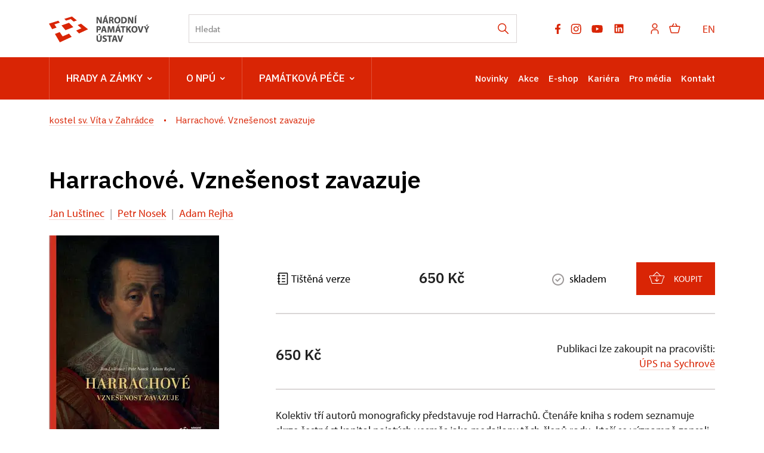

--- FILE ---
content_type: text/html; charset=UTF-8
request_url: https://kostel-zahradka.cz/cs/e-shop/91020-harrachove-vznesenost-zavazuje
body_size: 18765
content:
	<!DOCTYPE html>
	<html lang="cs">
	<head>
								<script async src="https://www.googletagmanager.com/gtag/js?id=UA-77261433-20"></script>
	<script>
		window.dataLayer = window.dataLayer || [];
		function gtag() {dataLayer.push(arguments);}
		gtag('consent', 'default', {
			'ad_storage': 'denied',
			'analytics_storage': 'denied',
			'wait_for_update': 1000
		});
		gtag('js', new Date());
		gtag('config', 'UA-77261433-20');
	</script>
			
																																	
																																																									
		<title>Harrachové. Vznešenost  zavazuje - </title>
		<meta name="viewport" content="width=device-width,initial-scale=1" />
<meta http-equiv="Content-Type" content="text/html; charset=utf-8" />
<meta http-equiv="x-ua-compatible" content="ie=edge" />
<meta name="author" content="portadesign.cz" />
<meta name="description" content="Oficiální webová prezentace" />
<meta property="twitter:card" content="summary_large_image" />
<meta property="og:image" content="https://kostel-zahradka.cz/publikace/harrachove.-vznesenost-zavazuje/image-thumb__157529__OgTagImage/harrachove.-vznesenost-zavazuje.webp" />
<meta property="twitter:image" content="https://kostel-zahradka.cz/publikace/harrachove.-vznesenost-zavazuje/image-thumb__157529__TwitterImage/harrachove.-vznesenost-zavazuje.webp" />
<meta property="og:url" content="https://kostel-zahradka.cz/cs/e-shop/91020-harrachove-vznesenost-zavazuje" />
<meta property="og:title" content="Harrachové. Vznešenost  zavazuje" />
<meta property="twitter:title" content="Harrachové. Vznešenost  zavazuje" />

						<link rel="preconnect" href="https://use.typekit.net">
<link rel="preconnect" href="https://fonts.googleapis.com">
<link rel="preconnect" href="https://fonts.gstatic.com" crossorigin>
<link rel="stylesheet" href="https://use.typekit.net/ayr3fgs.css">
<link rel="stylesheet" href="https://fonts.googleapis.com/css2?family=IBM+Plex+Sans:wght@400;500;600&display=swap">
				<link rel="apple-touch-icon" sizes="180x180" href="/apple-touch-icon.png">
<link rel="icon" type="image/png" sizes="32x32" href="/favicon-32x32.png">
<link rel="icon" type="image/png" sizes="16x16" href="/favicon-16x16.png">
<link rel="manifest" href="/site.webmanifest">
<link rel="mask-icon" href="/safari-pinned-tab.svg" color="#d92505">
<meta name="msapplication-TileColor" content="#ffffff">
<meta name="theme-color" content="#ffffff">
																<link href="/cache-buster-1698399558/static/css/jquery.fancybox.min.css" media="screen" rel="stylesheet" type="text/css" />
<link href="/cache-buster-1698399558/static/css/jquery.qtip.min.css" media="screen" rel="stylesheet" type="text/css" />
<link href="/cache-buster-1698399558/static/css/jperfect-scrollbar.min.css" media="screen" rel="stylesheet" type="text/css" />
<link href="/cache-buster-1698399558/static/css/jquery-ui.css" media="screen" rel="stylesheet" type="text/css" />
<link href="/cache-buster-1750125817/static/css/style.css" media="screen" rel="stylesheet" type="text/css" />
<link href="/cache-buster-1698399558/static/css/sight-patterns.css" media="screen" rel="stylesheet" type="text/css" />
<link href="/cache-buster-1698399558/static/css/devel-temp.css" media="screen" rel="stylesheet" type="text/css" />
<link href="/cache-buster-1698399558/static/css/print.css" media="print" rel="stylesheet" type="text/css" />
<link href="https://kostel-zahradka.cz/cs/e-shop/91020-harrachove-vznesenost-zavazuje" rel="canonical" />
		
					<link rel="stylesheet" href="/build/grid.84fed404.css">
			<link rel="stylesheet" href="/build/styles.bfe436df.css">
		
		
		<link rel="stylesheet" href="/static/js/lib/leaflet/leaflet.css"  crossorigin="" />
		<script src="/static/js/lib/leaflet/leaflet.js"  crossorigin=""></script>
		<script src="https://cdnjs.cloudflare.com/ajax/libs/leaflet-gpx/2.1.2/gpx.min.js" crossorigin=""></script>
	</head>
	<body class="tpl-cs">
										
		<div id="flash-messages">
			
<div class="container">
	</div>		</div>

																<header class="page-header">
		
<div class="page-header__top">
    <div class="container">
        <div class="page-header__top-content">
            <a href="https://www.npu.cz/cs" class="logo" title="Národní památkový ústav - Úvod" target="_self">
                                    <svg height="45" viewBox="0 0 169 45" width="169" xmlns="http://www.w3.org/2000/svg"><g fill="none" fill-rule="evenodd"><g fill="#d92505"><path d="m0 13.6508191 5.37973263 9.2447482 7.42819297-2.6240783-3.6326852-5.2974712 9.1446315-2.9935112-2.6546873-3.20118426z"/><path d="m10.0569477 30.9381709 8.1836385 14.0618291h.0017005l19.8549949-9.1873564-4.4744309-5.3929115-10.7010107 4.6011179-4.9310142-7.1913989z"/><path d="m48.0614248 16.0414619 6.2888604 5.4590183-8.8058075 3.7904062 4.8608687 4.8221824 15.1225136-6.996692-11.721521-9.3246715z"/><path d="m38.5632814 1.66300037-12.8117518 3.98192466 2.9563129 2.93654457 7.8095293-2.55945951 4.803902 4.17004211 5.514497-1.94685575-8.2707889-6.58219608z"/><path d="m40.8948319 19.4995274-7.3248879-7.2787619-12.483556 4.4149136 6.6563803 8.0144391z"/></g><path d="m145.146606 0-1.347855 1.95046927h1.934314l1.950682-1.95046927z" fill="#4c4c4c"/><path d="m143.76676 13.2089239h2.426183v-10.68761928h-2.426183z" fill="#4c4c4c"/><g fill="#4c4c4c" transform="translate(79.653118 .000106)"><path d="m59.4046917 5.64511634c0 1.6014424.0476139 3.04452608.2061851 4.45572546h-.0476138c-.4757139-1.2050142-1.1102116-2.5371405-1.7442841-3.66286906l-2.219998-3.91666812h-2.8228238v10.68761928h2.2202105v-3.21903949c0-1.74428409-.0320969-3.25071126-.0952278-4.66191063l.0476139-.01594215c.5233277 1.25284065 1.2207437 2.63236828 1.855454 3.77403899l2.2833414 4.12285328h2.5367154v-10.68761928h-2.2195728z"/><path d="m44.7684137 11.4330744c-.3012004 0-.6344977 0-.8404703-.0476139v-6.99307853c.2059726-.04740134.555212-.09501524 1.0942693-.09501524 2.0771563 0 3.3776108 1.17334246 3.3614561 3.39334039 0 2.55308268-1.426929 3.75809688-3.6152551 3.74236728m4.3764398-7.84927843c-1.0305008-.77712681-2.3468975-1.14167071-4.3764398-1.14167071-1.2209564 0-2.3783567.07928564-3.2666535.22191477v10.49737627c.6026134.0792856 1.4909102.1585713 2.7435383.1585713 2.0928858 0 3.8054982-.4440421 4.9314393-1.3795276 1.0307133-.8721421 1.7757432-2.28334146 1.7757432-4.32903852 0-1.88691322-.697416-3.20309736-1.8076275-4.02762551"/><path d="m34.9530002 11.4647249c-1.6173846 0-2.600484-1.47475547-2.600484-3.56785386 0-2.0773688.9514277-3.63119731 2.5847544-3.63119731 1.6649984 0 2.5845418 1.6490563 2.5845418 3.56785382 0 2.07715624-.9356981 3.63119735-2.5688122 3.63119735m.0476139-9.11784869c-3.1554835 0-5.2011806 2.39451137-5.2011806 5.59760873 0 3.04452606 1.855029 5.43903746 5.0266671 5.43903746 3.1240243 0 5.2487945-2.1249827 5.2487945-5.62928049 0-2.94951085-1.791898-5.4073657-5.074281-5.4073657"/><path d="m24.359142 7.26258592h-.9518528v-2.94951085c.1749385-.03167174.5078107-.07928564 1.0944819-.07928564 1.109999.01594215 1.7757433.50759815 1.7757433 1.49069758 0 .93548553-.7131457 1.53809891-1.9183724 1.53809891m2.4261831.93548553v-.04740134c.9197559-.33308471 1.8869132-1.26857024 1.8869132-2.63236828 0-.98309943-.3492394-1.72834194-.9830994-2.23594009-.7611847-.60240081-1.8716088-.84025773-3.4573216-.84025773-1.2842998 0-2.4414876.09501523-3.2186144.22191476v10.54499013h2.3940863v-4.20213889h.729938c.9830994.01594215 1.4428711.38048604 1.728342 1.71261239.3171425 1.3161841.5705165 2.1883261.7452425 2.4895265h2.4733718c-.20576-.4123703-.5392698-1.8076275-.8717169-3.0128543-.2699538-.98309942-.681899-1.69667018-1.4271415-1.99808315"/><path d="m3.86926679-.00002126h-2.53735306l-1.33191373 1.95046927h1.93431455z" transform="translate(13.774658)"/><path d="m13.6473756 8.65803444.6344977-2.26761182c.174726-.61834297.3332973-1.42714153.4914435-2.06142665h.0318843c.1585712.63428512.3486017 1.42714152.5392699 2.06142665l.6659568 2.26761182zm-.3486017-6.13666605-3.2664409 10.68761931h2.5052562l.7611847-2.7433257h3.0604682l.8247407 2.7433257h2.600484l-3.3142673-10.68761931z"/><path d="m6.63408248 5.64511634c0 1.6014424.04803902 3.04452608.2066103 4.45572546h-.04803902c-.47528872-1.2050142-1.1097864-2.5371405-1.74428409-3.66286906l-2.2195728-3.91666812h-2.82282388v10.68761928h2.2202105v-3.21903949c0-1.74428409-.03188431-3.25071126-.09544036-4.66191063l.0476139-.01594215c.52332774 1.25284065 1.22095635 2.63236828 1.85545403 3.77403899l2.28355398 4.12285328h2.53692793v-10.68761928h-2.22021049z"/><path d="m86.6898564 15.4108328h-2.5373531l-1.3317011 1.9661989h1.9343145z"/><path d="m85.8335715 17.9163228-1.0783272 2.5688123c-.3171426.7611846-.5707291 1.3795276-.808586 2.0454845h-.0318843c-.2695287-.6976286-.4914435-1.2685703-.8245282-2.0454845l-1.0940568-2.5688123h-2.7590553l3.3773983 6.3107544v4.3768649h2.4102409v-4.4561505l3.5206651-6.2314688z"/><path d="m74.9084354 22.4827718c-.3649691 1.221169-.6978412 2.4899518-.9675824 3.7742516h-.0474014c-.253799-1.3321263-.5866712-2.5530826-.9516402-3.8216529l-1.3000294-4.5190689h-2.6480979l3.4247995 10.6876193h2.8226113l3.5997382-10.6876193h-2.5690248z"/><path d="m63.665689 26.8595943c-1.6175971 0-2.6006965-1.4747555-2.6006965-3.5678538 0-2.0775814.9514277-3.6311974 2.5847544-3.6311974 1.6649984 0 2.5847544 1.6490563 2.5847544 3.5678539 0 2.0769436-.9356981 3.6311973-2.5688123 3.6311973m.0474014-9.1180612c-3.1554835 0-5.2007554 2.3947239-5.2007554 5.5976087 0 3.0449512 1.8550289 5.4390374 5.0264545 5.4390374 3.1238117 0 5.2485819-2.1249827 5.2485819-5.6290679 0-2.9497234-1.7916855-5.4075782-5.074281-5.4075782"/><path d="m58.3059585 17.9163228h-2.9652404l-2.4261832 3.5519117c-.2378569.380486-.491656.7611847-.7295129 1.1731299h-.0476139v-4.7250416h-2.3942988v10.6876193h2.3942988v-3.4885681l.919756-1.1259412 2.6164261 4.6145093h2.8226113l-3.7264251-6.136666z"/><path d="m40.4034309 19.9458227h2.8702252v8.6580769h2.4261832v-8.6580769h2.9176265v-2.0295424h-8.2140349z"/><path d="m38.9129884 15.3947419h-2.5371405l-1.3321263 1.9506818h1.9347397z"/><path d="m34.9168646 24.0531164.6342851-2.2676118c.1745135-.6185555.3330848-1.4273541.491656-2.0616392h.0316718c.1585713.6342851.3490269 1.4271415.5392699 2.0616392l.6659568 2.2676118zm-.3488143-6.1368786-3.2664408 10.6876193h2.5052562l.7611846-2.7431131h3.0604683l.8245281 2.7431131h2.6006965l-3.3142673-10.6876193z"/><path d="m26.4812338 17.9163228-1.1416707 3.5519117c-.3492394 1.189072-.7135707 2.6002714-1.0149837 3.8371699h-.0476139c-.2378569-1.252203-.5709416-2.5847544-.9038138-3.8212278l-1.0464429-3.5678538h-3.2190395l-.681899 10.6876193h2.23594l.1902431-4.0597223c.0792856-1.3317012.1266869-2.9807575.190243-4.4240538h.0316717c.2537991 1.3954698.6185556 2.9176266.9671573 4.1706798l1.1416707 4.1385829h1.8869132l1.3006672-4.1704672c.4121578-1.2526281.8561998-2.7747849 1.189072-4.1387955h.0476139c0 1.5540411.0476139 3.1082947.0952278 4.3928071l.1583587 4.090969h2.3626271l-.5864587-10.6876193z"/><path d="m11.0997558 24.0531164.6342852-2.2676118c.1745134-.6185555.3332972-1.4273541.491656-2.0616392h.0316717c.1585713.6342851.3490269 1.4271415.5392699 2.0616392l.6659569 2.2676118zm-.3488143-6.1368786-3.26644082 10.6876193h2.50525619l.76118463-2.7431131h3.0604683l.8245281 2.7431131h2.6006966l-3.3142674-10.6876193z"/><path d="m3.20309736 22.9746404c-.34881431 0-.60261338-.0161547-.808586-.0633435v-3.155696c.17430088-.0478265.50738559-.0950152.99882902-.0950152 1.20522676 0 1.88712578.5866712 1.88712578 1.5697706 0 1.0940568-.79306896 1.7442841-2.0773688 1.7442841m3.3299969-4.2814246c-.71357077-.5711542-1.77595584-.8561999-3.26644085-.8561999-1.47475542 0-2.5214109.0948027-3.26665341.2219148v10.5449902h2.39451136v-3.8216529c.22191477.0318843.50738559.0474013.82452815.0474013 1.42714153 0 2.64809788-.3486017 3.47262603-1.1257285.63428512-.6026134.98309943-1.4904851.98309943-2.536928 0-1.046868-.45977169-1.9347396-1.14167071-2.473797"/><path d="m42.2195397 33.4614736-1.363798 4.5668954c-.3647565 1.2209564-.6976286 2.4895266-.9673698 3.774039h-.0474014c-.2540116-1.3317012-.5868838-2.5530826-.9514277-3.8212278l-1.3004545-4.5197066h-2.6480979l3.4252247 10.6876193h2.8221862l3.5999507-10.6876193z"/><path d="m29.3115824 39.5981609.6344977-2.2676118c.1745134-.618343.3330847-1.4271415.4912309-2.0612141h.0320968c.1585713.6340726.3486018 1.4273541.5390574 2.0612141l.6659568 2.2676118zm-.3486017-6.136666-3.2666534 10.6876193h2.5054687l.7611847-2.7431131h3.0600431l.8251658 2.7431131h2.6002714l-3.3140547-10.6876193z"/><path d="m26.1403906 33.4614736h-8.2138223v2.03018h2.8700127v8.6574393h2.4261831v-8.6574393h2.9176265z"/><path d="m14.6759421 37.8063267c-1.3795276-.5231152-1.982141-.8243156-1.982141-1.5062146 0-.5552121.5073856-1.0309259 1.5538285-1.0309259 1.046868 0 1.8080527.301413 2.2361526.5078107l.5390574-1.9504693c-.6342852-.2856833-1.5221568-.5392698-2.7273836-.5392698-2.5211983 0-4.0437802 1.3952572-4.0437802 3.2188269 0 1.5542536 1.1578254 2.5373531 2.9335687 3.155696 1.284725.4597717 1.7921106.8402578 1.7921106 1.5064272 0 .6976286-.5866713 1.1574003-1.6968828 1.1574003-1.0305008 0-2.0295423-.3326596-2.6797696-.6659569l-.4914435 1.9982958c.6024009.3326595 1.8074151.6498021 3.028584.6498021 2.9331435 0 4.3130963-1.5221567 4.3130963-3.3138422 0-1.5064271-.8878716-2.4895266-2.7749974-3.1875803"/><path d="m6.33517774 39.6141456c0 1.8869132-.69784117 2.7749974-1.96619885 2.7749974-1.23711107 0-1.93452712-.9354855-1.93452712-2.7749974v-6.1526082h-2.42618311v5.9625777c0 3.4092826 1.58571281 4.8997676 4.28142458 4.8997676 2.79093957 0 4.45593802-1.5697707 4.45593802-4.8683084v-5.9940369h-2.41045352z"/><path d="m4.49560209 30.9406154-1.33191373 1.9500441h1.93452711l1.93495224-1.9500441z"/></g></g></svg>

                            </a>

                        <div class="search__head-form">
                
<form name="headSearch" method="get" action="https://www.npu.cz/cs/vysledky-vyhledavani" class="search-form">

<input type="hidden" id="headSearch_page" name="headSearch[page]" value="1" />
<input type="text" id="headSearch_query" name="headSearch[query]" placeholder="Hledat" class="text form-input" />

<button type="submit" id="headSearch_send" name="headSearch[send]" class="submit search-submit"><span class="search-ico"></span></button>

<input type="hidden" id="headSearch_section" name="headSearch[section]" /><input type="hidden" id="headSearch_offset" name="headSearch[offset]" value="0" /><input type="hidden" id="headSearch_type" name="headSearch[type]" /><input type="hidden" id="headSearch_formId" name="headSearch[formId]" /></form>
            </div>
            <div class="page-header__top-nav">
                                <ul class="socials">
	<li class="socials-item">
				<a href="https://www.facebook.com/NPU.cz/" class="no-after-icon" target="_blank"><svg height="17" viewBox="0 0 10 17" width="10" xmlns="http://www.w3.org/2000/svg"><path d="m8.50830078 9.5625.47214844-3.07660156h-2.95208984v-1.99650391c0-.84169922.41238281-1.66214844 1.73453125-1.66214844h1.34207031v-2.61939453s-1.21789063-.20785156-2.38232422-.20785156c-2.43113281 0-4.02023438 1.47355469-4.02023438 4.14109375v2.34480469h-2.70240234v3.07660156h2.70240234v7.4375h3.32595704v-7.4375z" fill="#9d9999"/></svg></a>
	</li>
	<li class="socials-item">
				<a href="https://www.instagram.com/npu.cz/" class="no-after-icon" target="_blank"><svg height="17" viewBox="0 0 18 17" width="18" xmlns="http://www.w3.org/2000/svg"><path d="m8.48308106 17c-2.31874307 0-2.59208527-.0122533-3.49694223-.0518408-.70562818-.0231869-1.40211355-.1666445-2.05949212-.4241517-1.13737692-.4426258-2.03673875-1.3422987-2.47893103-2.4798735-.24760091-.6597916-.38115214-1.3568142-.39493236-2.0613773-.05278332-.9029718-.05278332-1.1989355-.05278332-3.49972277 0-2.32529385.01225327-2.59675094.05278332-3.4968951.01408184-.70359226.14762364-1.39969117.39493236-2.05854956.44171158-1.13905467 1.34253438-2.03952872 2.4817587-2.48081615.65851908-.24863772 1.35478765-.3825377 2.05854957-.39587492.90014416-.0508982 1.19610779-.0508982 3.49505711-.0508982 2.33754714 0 2.60617654.01225327 3.49689514.0508982.7055056.01345033 1.4036593.14733145 2.0642049.39587492 1.1388944.44178698 2.0395099 1.34209137 2.4817587 2.48081615.2517576.66846307.385978 1.37543912.3968175 2.08965402.0527833.90297184.0527833 1.19800233.0527833 3.49783766 0 2.29984475-.0131958 2.60146375-.0527833 3.49406745-.0140442.7052229-.1479819 1.4029053-.395875 2.0632623-.4433799 1.1383289-1.3440896 2.0383788-2.4827012 2.4808162-.659603.247139-1.3562486.3806997-2.0604347.3949323-.9001442.0518408-1.1951652.0518408-3.50066534.0518408zm-.03204702-15.50792859c-2.30554724 0-2.5449573.01131071-3.44510146.05184077-.53726824.00712574-1.06935241.10627356-1.57313152.29313595-.74390552.28466234-1.33256209.87092481-1.62025948 1.61366156-.1883045.50926481-.28747117 1.04716456-.29313595 1.59009758-.04995564.91333999-.04995564 1.15275006-.04995564 3.44222666 0 2.26214237.00848303 2.53642717.04995564 3.44411177.00844533.5374473.10754602 1.0696163.29313595 1.5740741.28812154.7422655.87667443 1.3280661 1.62025948 1.612719.50343979.1881348 1.03573132.2872921 1.57313152.2931359.91239743.0527834 1.15275005.0527834 3.44510146.0527834 2.31209806 0 2.55150806-.0113108 3.44411176-.0527834.5376359-.0065036 1.0700876-.1056609 1.5740741-.2931359.7393435-.2871036 1.3242016-.8715846 1.6117764-1.6108339.1879464-.5096418.2870094-1.0478432.293136-1.5910401h.0103681c.0405301-.9010868.0405301-1.1414394.0405301-3.44411182 0-2.302663-.0103682-2.54491018-.0508982-3.44505433-.008483-.53682524-.1076403-1.06837215-.293136-1.57218896-.286915-.74030494-.8718673-1.3258982-1.6117764-1.61366156-.5038922-.18780495-1.0364382-.28698104-1.5740741-.29313595-.9114548-.05184077-1.1499224-.05184077-3.44411176-.05184077zm.03204702 11.34464499c-1.7626802.0011301-3.35233477-1.0597204-4.02772566-2.6877089-.67540031-1.62808268-.3034664-3.50273893.94233311-4.74958468 1.24579951-1.24688345 3.12007873-1.62043857 4.74872699-.94645209 1.6286483.67398647 2.6908184 2.26276447 2.6912896 4.02535041-.0026391 2.40456306-1.9501552 4.35368156-4.35462404 4.35839526zm0-7.18795836c-1.56172655 0-2.82772511 1.26604569-2.82772511 2.82767798 0 1.56172658 1.26599856 2.82767798 2.82772511 2.82767798 1.56163234 0 2.82767794-1.2659514 2.82767794-2.82767798-.0036759-1.56021846-1.2675537-2.82404913-2.82767794-2.82767798zm4.52428474-.67203151c-.5604458-.00208692-1.0133455-.45754101-1.0123105-1.01796794.0010386-.56042692.455635-1.01419383 1.0160808-1.01419383.5603515 0 1.0149478.45375748 1.0160792 1.01418441.0001882.27039199-.1072635.52974662-.2986031.72075626-.1913395.19101908-.4509204.29796186-.7212464.2972211z" fill="#9d9999" transform="translate(.666667)"/></svg></a>
	</li>
	<li class="socials-item">
				<a href="https://www.youtube.com/user/npuvideo" class="no-after-icon" target="_blank"><?xml version="1.0" encoding="utf-8"?>
<!-- Generator: Adobe Illustrator 25.2.3, SVG Export Plug-In . SVG Version: 6.00 Build 0)  -->
<svg version="1.1" id="icon" xmlns="http://www.w3.org/2000/svg" xmlns:xlink="http://www.w3.org/1999/xlink" x="0px" y="0px"
	 width="21px" height="21px" viewBox="0 0 32 32" style="enable-background:new 0 0 32 32;" xml:space="preserve">
	 <defs>
		<style>.cls-1{fill:none;}</style>
	</defs>
	<path
		d="M29.41,9.26a3.5,3.5,0,0,0-2.47-2.47C24.76,6.2,16,6.2,16,6.2s-8.76,0-10.94.59A3.5,3.5,0,0,0,2.59,9.26,36.13,36.13,0,0,0,2,16a36.13,36.13,0,0,0,.59,6.74,3.5,3.5,0,0,0,2.47,2.47C7.24,25.8,16,25.8,16,25.8s8.76,0,10.94-.59a3.5,3.5,0,0,0,2.47-2.47A36.13,36.13,0,0,0,30,16,36.13,36.13,0,0,0,29.41,9.26ZM13.2,20.2V11.8L20.47,16Z" />
</svg></a>
	</li>
	<li class="socials-item">
				<a href="https://www.linkedin.com/company/n%C3%A1rodn%C3%AD-pam%C3%A1tkov%C3%BD-%C3%BAstav/" class="no-after-icon" target="_blank"><?xml version="1.0" encoding="utf-8"?>
<!-- Generator: Adobe Illustrator 25.2.3, SVG Export Plug-In . SVG Version: 6.00 Build 0)  -->
<svg version="1.1" id="icon" xmlns="http://www.w3.org/2000/svg" xmlns:xlink="http://www.w3.org/1999/xlink" x="0px" y="0px"
	 width="20px" height="20px" viewBox="0 0 32 32" style="enable-background:new 0 0 32 32;" xml:space="preserve">
<style type="text/css">
	.st0{fill:none;}
</style>
<path d="M26.2,4H5.8C4.8,4,4,4.8,4,5.7v20.5c0,0.9,0.8,1.7,1.8,1.7h20.4c1,0,1.8-0.8,1.8-1.7V5.7C28,4.8,27.2,4,26.2,4z M11.1,24.4
	H7.6V13h3.5V24.4z M9.4,11.4c-1.1,0-2.1-0.9-2.1-2.1c0-1.2,0.9-2.1,2.1-2.1c1.1,0,2.1,0.9,2.1,2.1S10.5,11.4,9.4,11.4z M24.5,24.3
	H21v-5.6c0-1.3,0-3.1-1.9-3.1c-1.9,0-2.1,1.5-2.1,2.9v5.7h-3.5V13h3.3v1.5h0.1c0.5-0.9,1.7-1.9,3.4-1.9c3.6,0,4.3,2.4,4.3,5.5V24.3z
	"/>
</svg>
</a>
	</li>
</ul>

                                <ul class="user-wrapper">
                    <li>
                                                    <a href="https://www.npu.cz/cs/e-shop/ucet/prihlaseni?target=https://kostel-zahradka.cz/cs/e-shop/91020-harrachove-vznesenost-zavazuje" class="user">
                                <svg xmlns="http://www.w3.org/2000/svg" viewBox="0 0 32 32">
	<title>user</title>
	<path d="M16,4a5,5,0,1,1-5,5,5,5,0,0,1,5-5m0-2a7,7,0,1,0,7,7A7,7,0,0,0,16,2Z"/>
	<path d="M26,30H24V25a5,5,0,0,0-5-5H13a5,5,0,0,0-5,5v5H6V25a7,7,0,0,1,7-7h6a7,7,0,0,1,7,7Z"/>
</svg>
                            </a>
                                            </li>
                </ul>

                                                    <ul class="basket-wrapper">
	<li>
		<a href="https://www.npu.cz/cs/e-shop/kosik" class="basket">
			<span class="basket-icon"><svg height="17" viewBox="0 0 19 17" width="19" xmlns="http://www.w3.org/2000/svg"><g style="stroke:#d92505;stroke-width:1.5;fill:none;fill-rule:evenodd;stroke-linecap:round;stroke-linejoin:round" transform="translate(1 1)"><path d="m13.41607 15h-9.98305055c-.55404205.0005086-1.03683371-.3773284-1.16949148-.9152547l-2.24576264-8.99152514c-.04440671-.17737623-.00453314-.36531964.10806978-.50938514.11260291-.1440655.28535112-.22815288.46820139-.22790352h15.6610164c.1828503-.00024936.3555985.08383802.4682014.22790352s.1524765.33200891.1080698.50938514l-2.2457627 8.99152514c-.1326577.5379263-.6154494.9157633-1.1694914.9152547z"/><path d="m6.560138 0-2.457627 4.355932"/><path d="m10.017765 0 2.466102 4.355932"/></g></svg></span>
					</a>
	</li>
</ul>

                
                                
						
			
			<div class="language">
																																	<a href="https://www.npu.cz/en" class="language__link" title="English" target="_self">
							EN
						</a>
																			</div>
	
            </div> 
                        <button type="button" class="menu-hamburger js-toggle-menu" aria-label="Mobilní menu" data-target="#mobile-menu">
                <span class="menu-hamburger__lines">
                    <span class="menu-hamburger__line" id="line1"></span>
                    <span class="menu-hamburger__line" id="line2"></span>
                    <span class="menu-hamburger__line" id="line3"></span>
                </span>
            </button>
        </div>     </div> </div> 
		<nav class="main-navigation" role="navigation">
	<div class="container">
		<div class="main-navigation__content">
							<ul class="main-navigation__list main-navigation__list--highlight">
									<li class="main-navigation__list-item">
					<a href="http://www.npu.cz/cs/hrady-a-zamky" data-id="56" class="main-navigation__list-link menu-dropdown-item">
						Hrady a&nbsp;zámky<span class="ico"><svg height="5" viewBox="0 0 8 5" width="8" xmlns="http://www.w3.org/2000/svg"><path d="m0 0 3 3-3 3" fill="none" stroke="#fff" stroke-linecap="round" stroke-linejoin="round" stroke-width="1.5" transform="matrix(0 1 -1 0 6.75 1.25)"/></svg></span>					</a>
																										
		
	<div class="main-navigation__list-dropdown menu-dropdown__list level-1" data-id="56">
		<div class="container">
							<div class="main-navigation__castle-list">
					<div class="main-navigation__list-dropdown-title">
						<a href="http://www.npu.cz/cs/hrady-a-zamky" data-id="56">
							Hrady a&nbsp;zámky
						</a>
					</div>
					<ul class="dropdown-list">
											<li class="dropdown-list">
							<a href="http://www.npu.cz/cs/hrady-a-zamky/seznam-pamatek-ve-sprave-npu">
								Seznam památek
							</a>
						</li>
											<li class="dropdown-list">
							<a href="http://www.npu.cz/cs/hrady-a-zamky/celorocne-otevrene-pamatky">
								Celoročně otevřené památky
							</a>
						</li>
											<li class="dropdown-list">
							<a href="http://www.npu.cz/cs/hrady-a-zamky/darkove-poukazy">
								Dárkové poukazy
							</a>
						</li>
											<li class="dropdown-list">
							<a href="http://www.npu.cz/cs/hrady-a-zamky/permanentka">
								Permanentka Na památky
							</a>
						</li>
											<li class="dropdown-list">
							<a href="http://www.npu.cz/cs/hrady-a-zamky/tipy-na-vylet">
								Tipy na výlety
							</a>
						</li>
											<li class="dropdown-list">
							<a href="http://www.npu.cz/cs/hrady-a-zamky/neobjevene-pamatky">
								Neobjevené památky
							</a>
						</li>
											<li class="dropdown-list">
							<a href="http://www.npu.cz/cs/hrady-a-zamky/pristup-pro-handicapovane">
								Pro handicapované
							</a>
						</li>
											<li class="dropdown-list">
							<a href="http://www.npu.cz/cs/hrady-a-zamky/pro-deti">
								Pro děti, školy a&nbsp;školky
							</a>
						</li>
										</ul> 				</div>
			
			
			<div class="main-navigation__castle-images">
									<div class="box__item">
						<div class="box__item-image">
															<a href="https://www.npu.cz/cs/hrady-a-zamky/seznam-pamatek-ve-sprave-npu">
																<picture>
										<img width="332" height="194" alt="" title="" src="/zkusebni/image-thumb__155520__MenuCrossroadsImage/montaz-web2.webp" srcset="/zkusebni/image-thumb__155520__MenuCrossroadsImage/montaz-web2.webp 1x, /zkusebni/image-thumb__155520__MenuCrossroadsImage/montaz-web2@2x.webp 2x" />
									</picture>
															</a>
													</div> 						<div class="box__item-title__wrapper">
							<a href="https://www.npu.cz/cs/hrady-a-zamky/seznam-pamatek-ve-sprave-npu" class="box__item-title" type="internal">Online vstupenky</a>
						</div>
					</div> 									<div class="box__item">
						<div class="box__item-image">
															<a href="https://www.npu.cz/cs/hrady-a-zamky/svatby">
																<picture>
										<img width="332" height="194" alt="" title="" src="/portal/o-nas/npu-a-pamatkova-pece/svatby/image-thumb__56245__MenuCrossroadsImage/2Litomysl%20par%20pred%20zamkem.webp" srcset="/portal/o-nas/npu-a-pamatkova-pece/svatby/image-thumb__56245__MenuCrossroadsImage/2Litomysl%20par%20pred%20zamkem.webp 1x, /portal/o-nas/npu-a-pamatkova-pece/svatby/image-thumb__56245__MenuCrossroadsImage/2Litomysl%20par%20pred%20zamkem@2x.webp 2x" />
									</picture>
															</a>
													</div> 						<div class="box__item-title__wrapper">
							<a href="https://www.npu.cz/cs/hrady-a-zamky/svatby" class="box__item-title" type="internal">Svatby na památkách</a>
						</div>
					</div> 									<div class="box__item">
						<div class="box__item-image">
															<a href="https://www.npu.cz/cs/hrady-a-zamky/celorocne-otevrene-pamatky">
																<picture>
										<img width="332" height="194" alt="" title="" src="/portal/hrady-a-zamky/celorocky/image-thumb__201731__MenuCrossroadsImage/krivoklat_cz021_2019_10_14_2649_5ds_r.webp" srcset="/portal/hrady-a-zamky/celorocky/image-thumb__201731__MenuCrossroadsImage/krivoklat_cz021_2019_10_14_2649_5ds_r.webp 1x, /portal/hrady-a-zamky/celorocky/image-thumb__201731__MenuCrossroadsImage/krivoklat_cz021_2019_10_14_2649_5ds_r@2x.webp 2x" />
									</picture>
															</a>
													</div> 						<div class="box__item-title__wrapper">
							<a href="https://www.npu.cz/cs/hrady-a-zamky/celorocne-otevrene-pamatky" class="box__item-title" type="internal">Celoročně otevřené památky</a>
						</div>
					</div> 							</div>
					</div> 	</div> 
																	</li> 												<li class="main-navigation__list-item">
					<a href="http://www.npu.cz/cs/o-nas" data-id="8" class="main-navigation__list-link menu-dropdown-item">
						O NPÚ<span class="ico"><svg height="5" viewBox="0 0 8 5" width="8" xmlns="http://www.w3.org/2000/svg"><path d="m0 0 3 3-3 3" fill="none" stroke="#fff" stroke-linecap="round" stroke-linejoin="round" stroke-width="1.5" transform="matrix(0 1 -1 0 6.75 1.25)"/></svg></span>					</a>
																								<div class="main-navigation__list-dropdown menu-dropdown__list level-1" data-id="8">
								<div class="container">
									<div class="main-navigation__list-dropdown-title">
										<a href="http://www.npu.cz/cs/o-nas" data-id="8">
											O NPÚ
										</a>
									</div>
										<ul class="dropdown-list">
		<li class="dropdown-list--first">
			<a href="http://www.npu.cz/cs/o-nas/instituce" data-id="20003">
				Instituce
			</a>
		</li>
									<li class="dropdown-list">
					<a href="http://www.npu.cz/cs/o-nas/instituce/vedeni" data-id="20209">
						Vedení
					</a>
				</li>
							<li class="dropdown-list">
					<a href="http://www.npu.cz/cs/o-nas/instituce/organigram">
						Organigram
					</a>
				</li>
							<li class="dropdown-list">
					<a href="http://www.npu.cz/cs/o-nas/instituce/pracoviste-npu">
						Pracoviště 
					</a>
				</li>
							<li class="dropdown-list">
					<a href="http://www.npu.cz/cs/o-nas/instituce/poradci-a-poradni-organy" data-id="20005">
						Poradci a&nbsp;poradní orgány
					</a>
				</li>
							<li class="dropdown-list">
					<a href="http://www.npu.cz/cs/o-nas/instituce/publikacni-cinnost">
						Publikační činnost
					</a>
				</li>
						</ul> 	<ul class="dropdown-list">
		<li class="dropdown-list--first">
			<a href="http://www.npu.cz/cs/o-nas/veda-a-vyzkum" data-id="20230">
				Věda a&nbsp;výzkum
			</a>
		</li>
									<li class="dropdown-list">
					<a href="http://www.npu.cz/cs/o-nas/veda-a-vyzkum/legislativa-dokumenty-a-organy">
						Legislativa, dokumenty a&nbsp;orgány
					</a>
				</li>
							<li class="dropdown-list">
					<a href="http://www.npu.cz/cs/o-nas/veda-a-vyzkum/partnerstvi-a-spoluprace">
						Partnerství a&nbsp;spolupráce
					</a>
				</li>
							<li class="dropdown-list">
					<a href="http://www.npu.cz/cs/o-nas/veda-a-vyzkum/dkrvo">
						Institucionální podpora MK ČR
					</a>
				</li>
							<li class="dropdown-list">
					<a href="http://www.npu.cz/cs/o-nas/veda-a-vyzkum/projekty">
						Projekty a&nbsp;financování VaVaI
					</a>
				</li>
							<li class="dropdown-list">
					<a href="http://www.npu.cz/cs/o-nas/veda-a-vyzkum/vysledky-vedy-a-vyzkumu">
						Výsledky výzkumu
					</a>
				</li>
						</ul> 	<ul class="dropdown-list">
		<li class="dropdown-list--first">
			<a href="http://www.npu.cz/cs/o-nas/vzdelavani" data-id="132">
				Vzdělávání
			</a>
		</li>
									<li class="dropdown-list">
					<a href="http://www.npu.cz/cs/o-nas/vzdelavani/odborne-vzdelavani" data-id="20046">
						Odborné vzdělávání
					</a>
				</li>
							<li class="dropdown-list">
					<a href="http://www.npu.cz/cs/o-nas/vzdelavani/pro-verejnost" data-id="20049">
						Pro veřejnost
					</a>
				</li>
						</ul> 	<ul class="dropdown-list">
		<li class="dropdown-list--first">
			<a href="http://www.npu.cz/cs/o-nas/projekty" data-id="103">
				Projekty
			</a>
		</li>
									<li class="dropdown-list">
					<a href="http://www.npu.cz/cs/o-nas/projekty/po-stopach-slechtickych-rodu">
						Po stopách šlechtických rodů
					</a>
				</li>
							<li class="dropdown-list">
					<a href="http://www.npu.cz/cs/o-nas/projekty/hradozamecka-noc" data-id="8218">
						Hradozámecká noc
					</a>
				</li>
							<li class="dropdown-list">
					<a href="http://www.npu.cz/cs/o-nas/projekty/patrimonium">
						Patrimonium pro futuro
					</a>
				</li>
							<li class="dropdown-list">
					<a href="https://www.vltava2025.cz/cs">
						Vltava slavná & splavná
					</a>
				</li>
							<li class="dropdown-list">
					<a href="http://www.npu.cz/cs/o-nas/projekty/podcastle">
						PodCastle NPÚ
					</a>
				</li>
							<li class="dropdown-list">
					<a href="http://www.npu.cz/cs/o-nas/projekty/hradozamecky-advent">
						Hradozámecký advent
					</a>
				</li>
						</ul> 	<ul class="dropdown-list">
		<li class="dropdown-list--first">
			<a href="http://www.npu.cz/cs/o-nas/povinne-zverejnovane-informace" data-id="126">
				Povinně zveřejňované informace
			</a>
		</li>
									<li class="dropdown-list">
					<a href="http://www.npu.cz/cs/o-nas/povinne-zverejnovane-informace/statut-a-organizace-npu">
						Statut a&nbsp;organizace NPÚ
					</a>
				</li>
							<li class="dropdown-list">
					<a href="http://www.npu.cz/cs/o-nas/povinne-zverejnovane-informace/dotace-z-evropskych-zdroju">
						Dotace z&nbsp;evropských zdrojů
					</a>
				</li>
							<li class="dropdown-list">
					<a href="http://www.npu.cz/cs/o-nas/povinne-zverejnovane-informace/verejne-zakazky">
						Veřejné zakázky
					</a>
				</li>
							<li class="dropdown-list">
					<a href="http://www.npu.cz/cs/o-nas/povinne-zverejnovane-informace/vyrocni-zpravy">
						Výroční zprávy
					</a>
				</li>
						</ul> 
								</div> 							</div> 															</li> 												<li class="main-navigation__list-item">
					<a href="http://www.npu.cz/cs/pamatkova-pece" data-id="20001" class="main-navigation__list-link menu-dropdown-item">
						Památková péče<span class="ico"><svg height="5" viewBox="0 0 8 5" width="8" xmlns="http://www.w3.org/2000/svg"><path d="m0 0 3 3-3 3" fill="none" stroke="#fff" stroke-linecap="round" stroke-linejoin="round" stroke-width="1.5" transform="matrix(0 1 -1 0 6.75 1.25)"/></svg></span>					</a>
																								<div class="main-navigation__list-dropdown menu-dropdown__list level-1" data-id="20001">
								<div class="container">
									<div class="main-navigation__list-dropdown-title">
										<a href="http://www.npu.cz/cs/pamatkova-pece" data-id="20001">
											Památková péče
										</a>
									</div>
										<ul class="dropdown-list">
		<li class="dropdown-list--first">
			<a href="http://www.npu.cz/cs/pamatkova-pece/o-pamatkove-peci" data-id="95">
				O památkové péči
			</a>
		</li>
									<li class="dropdown-list">
					<a href="http://www.npu.cz/cs/pamatkova-pece/o-pamatkove-peci/legislativa" data-id="157">
						Legislativa
					</a>
				</li>
							<li class="dropdown-list">
					<a href="http://www.npu.cz/cs/pamatkova-pece/o-pamatkove-peci/metodicke-materialy">
						Metodické materiály
					</a>
				</li>
							<li class="dropdown-list">
					<a href="http://www.npu.cz/cs/pamatkova-pece/o-pamatkove-peci/principy-pamatkove-pece">
						Principy památkové péče
					</a>
				</li>
							<li class="dropdown-list">
					<a href="http://www.npu.cz/cs/pamatkova-pece/o-pamatkove-peci/metodicka-pracoviste-npu">
						Metodická pracoviště NPÚ
					</a>
				</li>
							<li class="dropdown-list">
					<a href="http://www.npu.cz/cs/pamatkova-pece/o-pamatkove-peci/pamatka-mesice">
						Památka měsíce
					</a>
				</li>
						</ul> 	<ul class="dropdown-list">
		<li class="dropdown-list--first">
			<a href="http://www.npu.cz/cs/pamatkova-pece/pamatkovy-fond" data-id="96">
				Památkový fond
			</a>
		</li>
									<li class="dropdown-list">
					<a href="http://www.npu.cz/cs/pamatkova-pece/pamatkovy-fond/pamatky-s-mezinarodnim-statusem" data-id="167">
						Památky s&nbsp;mezinárodním statusem
					</a>
				</li>
							<li class="dropdown-list">
					<a href="http://www.npu.cz/cs/pamatkova-pece/pamatkovy-fond/narodni-kulturni-pamatky">
						Národní kulturní památky
					</a>
				</li>
							<li class="dropdown-list">
					<a href="http://www.npu.cz/cs/pamatkova-pece/pamatkovy-fond/kulturni-pamatky">
						Kulturní památky
					</a>
				</li>
							<li class="dropdown-list">
					<a href="http://www.npu.cz/cs/pamatkova-pece/pamatkovy-fond/pamatkove-chranena-uzemi" data-id="169">
						Památkově chráněná území
					</a>
				</li>
							<li class="dropdown-list">
					<a href="http://www.npu.cz/cs/pamatkova-pece/pamatkovy-fond/historicke-knihovni-fondy">
						Historické knihovní fondy
					</a>
				</li>
							<li class="dropdown-list">
					<a href="http://www.npu.cz/cs/pamatkova-pece/pamatkovy-fond/archeologicke-nalezy">
						Archeologické nálezy
					</a>
				</li>
							<li class="dropdown-list">
					<a href="http://www.npu.cz/cs/pamatkova-pece/pamatkovy-fond/seznam-ohrozenych-nemovitych-pamatek">
						Seznam ohrožených nemovitých památek
					</a>
				</li>
						</ul> 	<ul class="dropdown-list">
		<li class="dropdown-list--first">
			<a href="http://www.npu.cz/cs/pamatkova-pece/obory-pusobnosti" data-id="141">
				Obory působnosti
			</a>
		</li>
									<li class="dropdown-list">
					<a href="http://www.npu.cz/cs/pamatkova-pece/obory-pusobnosti/urbanismus">
						Urbanismus
					</a>
				</li>
							<li class="dropdown-list">
					<a href="http://www.npu.cz/cs/pamatkova-pece/obory-pusobnosti/architektura" data-id="20020">
						Architektura
					</a>
				</li>
							<li class="dropdown-list">
					<a href="http://www.npu.cz/cs/pamatkova-pece/obory-pusobnosti/archeologie">
						Archeologie
					</a>
				</li>
							<li class="dropdown-list">
					<a href="http://www.npu.cz/cs/pamatkova-pece/obory-pusobnosti/restauratorsky-dohled">
						Restaurátorský dohled
					</a>
				</li>
						</ul> 	<ul class="dropdown-list">
		<li class="dropdown-list--first">
			<a href="http://www.npu.cz/cs/pamatkova-pece/evidence-a-dokumentace-pamatkoveho-fondu" data-id="142">
				Evidence a&nbsp;dokumentace
			</a>
		</li>
									<li class="dropdown-list">
					<a href="http://www.npu.cz/cs/pamatkova-pece/evidence-a-dokumentace-pamatkoveho-fondu/katalogy">
						Katalogy
					</a>
				</li>
							<li class="dropdown-list">
					<a href="http://www.npu.cz/cs/pamatkova-pece/evidence-a-dokumentace-pamatkoveho-fondu/informacni-systemy">
						Informační systémy
					</a>
				</li>
						</ul> 	<ul class="dropdown-list">
		<li class="dropdown-list--first">
			<a href="http://www.npu.cz/cs/pamatkova-pece/sluzby-pro-verejnost" data-id="98">
				Služby
			</a>
		</li>
									<li class="dropdown-list">
					<a href="http://www.npu.cz/cs/pamatkova-pece/sluzby-pro-verejnost/poradenstvi-pri-oprave-pamatky">
						Poradenství při opravě památky
					</a>
				</li>
							<li class="dropdown-list">
					<a href="http://www.npu.cz/cs/pamatkova-pece/sluzby-pro-verejnost/opravujete-pamatku" data-id="55">
						Opravujete památku
					</a>
				</li>
						</ul> 
								</div> 							</div> 															</li> 						</ul> 
			<ul class="main-navigation__list main-navigation__list--secondary">
									<li><a href="https://www.npu.cz/cs/novinky">Novinky</a></li>
									<li><a href="https://www.npu.cz/cs/akce">Akce</a></li>
									<li><a href="https://www.npu.cz/cs/e-shop">E-shop</a></li>
									<li><a href="https://www.npu.cz/cs/kariera">Kariéra</a></li>
									<li><a href="https://www.npu.cz/cs/pro-media">Pro média</a></li>
									<li><a href="https://www.npu.cz/cs/kontakt">Kontakt</a></li>
							</ul> 		</div> 	</div> </nav> </header>
		
		<main class="main-content portal">
																														<div class="breadcrumb">
		<div class="container">
			<div class="breadcrumb__content">
															<a class="breadcrumb__content-item" href="/cs"><span>kostel sv. Víta v Zahrádce</span></a>
																				<span class="breadcrumb__content-item">Harrachové. Vznešenost  zavazuje</span>
												</div> 		</div> 	</div> 
	

												
			<hr class="divider">
<div class="block alt">
	<div class="container">
		<div class="row">
			<div class="col-md-12">
				<div class="publication-detail">
					<div class="section-head section-head__full-wide narrow">
							<ul>
																																																							</ul>
						<h1>
							Harrachové. Vznešenost  zavazuje
						</h1>
					</div>
					<div class="intro divider section-head__full-wide">
						<p class="authors">
																															<a href="https://www.npu.cz/cs/e-shop/kategorie#formId=publicationsFilter&amp;author=91022&amp;query=Jan Luštinec">Jan Luštinec</a>
																	<span class="pipe">|</span>
																																								<a href="https://www.npu.cz/cs/e-shop/kategorie#formId=publicationsFilter&amp;author=91023&amp;query=Petr Nosek">Petr Nosek</a>
																	<span class="pipe">|</span>
																																								<a href="https://www.npu.cz/cs/e-shop/kategorie#formId=publicationsFilter&amp;author=91025&amp;query=Adam  Rejha">Adam  Rejha</a>
																													</p>
					</div>
				</div>
			</div>
		</div>
	</div>
</div>
<div class="block alpha">
	<div class="container">
		<div class="row">
			<div class="col-lg-4">
				<div class="publication-info">
					<div class="img">
						<img width="285" height="350" alt="" src="/publikace/harrachove.-vznesenost-zavazuje/image-thumb__157529__PublicationImage/harrachove.-vznesenost-zavazuje.webp" srcset="/publikace/harrachove.-vznesenost-zavazuje/image-thumb__157529__PublicationImage/harrachove.-vznesenost-zavazuje.webp 1x, /publikace/harrachove.-vznesenost-zavazuje/image-thumb__157529__PublicationImage/harrachove.-vznesenost-zavazuje@2x.webp 2x" />
					</div>
					<div class="info">
						<h2>
							Podrobné informace
						</h2>
												<div class="item">
							<p class="head">
								Kategorie:
							</p>
							<p class="val">
								<a href="https://www.npu.cz/cs/e-shop/kategorie#formId=publicationsFilter&page=1&category=8291">Každodennost</a>
							</p>
						</div>
																		<div class="item">
							<p class="head">
								Rok vydání:
							</p>
							<p class="val">
								<a href="https://www.npu.cz/cs/e-shop/kategorie#formId=publicationsFilter&amp;issueYear=2023">2023</a>
							</p>
						</div>
																		<div class="item">
							<p class="head">
								Místo vydání:
							</p>
							<p class="val">
								Sychrov
							</p>
						</div>
																		<div class="item">
							<p class="head">
								Vydavatel:
							</p>
							<p class="val">
								<a href="https://www.npu.cz/cs/e-shop/kategorie#formId=publicationsFilter&publisher=5387">NPÚ, ÚPS na Sychrově</a>
							</p>
						</div>
																		<div class="item">
							<p class="head">
								Jazyk:
							</p>
							<p class="val">
																																																		česky
							</p>
						</div>
																								<div class="item">
							<p class="head">
								Počet stran:
							</p>
							<p class="val">
								212
							</p>
						</div>
																		<div class="item">
							<p class="head">
								ISBN:
							</p>
							<p class="val">
								976-80-906784-6-0
							</p>
						</div>
											</div>
				</div>
			</div>
			<div class="col-lg-8">
				<div class="publication-detail">
					<div id="add-to-cart-variants">
												<div class="action clearfix">
				<div id="add-to-cart-91020" class="info">
					
	<p class="product-type">
					<svg xmlns="http://www.w3.org/2000/svg" viewBox="0 0 32 32"><defs><style>.cls-1{fill:none;}</style></defs><title>catalog</title><path d="M26,2H8A2,2,0,0,0,6,4V8H4v2H6v5H4v2H6v5H4v2H6v4a2,2,0,0,0,2,2H26a2,2,0,0,0,2-2V4A2,2,0,0,0,26,2Zm0,26H8V24h2V22H8V17h2V15H8V10h2V8H8V4H26Z" transform="translate(0 0)"/><rect x="14" y="8" width="8" height="2"/><rect x="14" y="15" width="8" height="2"/><rect x="14" y="22" width="8" height="2"/><rect id="_Transparent_Rectangle_" data-name="&lt;Transparent Rectangle&gt;" class="cls-1" width="32" height="32"/></svg>
				Tištěná verze
	</p>

<p class="price product-price"><span class="price-original product-price-original">650 Kč</span></p>

				<p class="stock">
			<svg class="icon icon-circle-tick">
				<use xlink:href="/static/svg/svg-sprite.svg#icon-circle-tick" />
			</svg>
							skladem
					</p>
				<a class="btn buy-big big ajax" href="https://kostel-zahradka.cz/cs/publication/add-to-cart/91020/1?detail=1">
			<svg class="icon icon-cart">
				<use xlink:href="/static/svg/svg-sprite.svg#icon-cart" />
			</svg>
			Koupit
		</a>
					</div>
			</div>
								</div>
																<div class="action clearfix">
							<div class="info">
																<p class="price">
									650&nbsp;Kč
								</p>
																<p class="last">
									Publikaci lze zakoupit na pracovišti:
									<br><a href="/cs/ups-sychrov">ÚPS na Sychrově</a>
								</p>
							</div>
						</div>
										<div class="post wysiwyg__content">
						<p>Kolektiv tří autorů monograficky představuje rod Harrachů. Čtenáře kniha s&nbsp;rodem seznamuje skrze šestnáct kapitol pojatých vesměs jako medailony těch členů rodu, kteří se významně zapsali do dějin českých zemí. Skrze osudy jednotlivců může čtenář nahlížet, jak se v&nbsp;průběhu času projevovala starobylá šlechtická zásada „vznešenost zavazuje“. V&nbsp;16.&nbsp;století se rod konstituoval jako (horno)rakouský se silně nadregionálním významem. Na zakladatelskou roli navázaly další generace, které začaly přesouvat svoji činnost do Čech a&nbsp;na Moravu, zastávaly vysoké úřady a&nbsp;do konce 18.&nbsp;století zastávaly vysoké diplomatické i&nbsp;církevní pozice (Karel, Arnošt Vojtěch, Alois Tomáš Raimund, Bedřich August). V&nbsp;19.&nbsp;století se potom zaměřili na hospodářství, nicméně zůstali též veřejně činnými v&nbsp;národnostních sporech ve prospěch české věci (Jan Nepomuk). Opomenuti nejsou ani poslední majitelé zámků Jilemnice a&nbsp;Hrádku u&nbsp;Nechanic (Jan Nepomuk Antonín), zámku Janovice u&nbsp;Rýmařova (František Maria) a&nbsp;kniha připomíná i&nbsp;poslední harrachovskou majitelku zámku Kunín (Marie Walburga). Kapitoly jsou pojednány stručně a&nbsp;populárně s&nbsp;odkazy na prameny, kde čtenář může načerpat další informace o&nbsp;rodu.&nbsp;</p>

<p><em>Součástí knihy je též vkládaný zjednodušený&nbsp;rozrod rodu Harrachů.</em></p>

<h6><strong>Publikace byla vydána v&nbsp;rámci projektu Národního památkového ústavu&nbsp;<a data-tabindex-counter="13" data-tabindex-value="none" href="https://www.npu.cz/cs/o-nas/projekty/po-stopach-slechtickych-rodu/90194-harrachove-vznesenost-zavazuje" tabindex="-1">Po&nbsp;stopách šlechtických rodů</a>, jehož 13.&nbsp;ročník se věnuje právě Harrachům.</strong></h6>

<h5>&nbsp;</h5>

<h5>Obsah:</h5>

<p>Úvod</p>

<p>Leonardové z&nbsp;Harrachu</p>

<ul>
	<li>Leonard I. z&nbsp;Harrachu (? – 1461)</li>
	<li>Leonard II. z&nbsp;Harrachu (? – 1518)</li>
	<li>Leonard III. z&nbsp;Harrachu (1468 – 1527)</li>
	<li>Leonard IV. svobodný pán z&nbsp;Harrachu (1514 – 1590)</li>
</ul>

<p>Karel I. hrabě Harrach (1570 – 1628)</p>

<p>Arnošt Vojtěch hrabě Harrach, arcibiskup pražský (1598 – 1667)</p>

<p>Otto Bedřich hrabě Harrach (1610 – 1639)</p>

<p>Ferdinand Bonaventura I. hrabě Harrach (1636 – 1706)</p>

<p>Alois Tomáš Raimund hrabě Harrach (1669 – 1742)</p>

<p>Bedřich August hrabě Harrach (1696 – 1749)</p>

<p>Arnošt Quido hrabě Harrach (1723 – 1783)</p>

<p>Jan Nepomuk Arnošt hrabě Harrach (1756 – 1829)</p>

<p>František Arnošt hrabě Harrach (1799 – 1884)</p>

<p>Jan Nepomuk František hrabě Harrach (1828 – 1909)</p>

<p>Otto Jan Nepomuk Bohuslav Maria (hrabě) Harrach (1863 – 1935)</p>

<p>Jan Nepomuk Antonín (hrabě) Harrach (1904 – 1945)</p>

<ul>
	<li>Tři malé pohledy na Moravu</li>
</ul>

<p>Maria Walburga, rozená hraběnka Harrachová (1762 – 1828)</p>

<p>Alfréd hrabě Harrach (1831 – 1914)</p>

<p>František Maria Alfréd (hrabě) Harrach (1870 – 1937)</p>

<ul>
	<li>Literatura</li>
</ul>

<p>&nbsp;</p>

					</div>
				</div>
			</div>
		</div>
	</div>
</div>
<hr class="divider">
<div class="block lined">
	<div class="container">
		<div class="row">
			<div class="col-md-12">
				<div class="publications">
					<div class="section-head">
						<h2>
							Mohlo by vás zajímat
						</h2>
					</div>
					<div id="publication-list-wrapper">
						<div class="item-slider" id="publication-slider" data-slides="3" data-slides-tablet="2" data-slides-mobile="1" data-prevnext="true">
							<div class="slider">
								<ul class="ib">
										<div class="row">
							
			
	<div class="col-xxl-3 col-lg-4 col-sm-6 mb-4">
		<div class="product-box">
			<div class="product-box__image equal-height">
				<a href="/cs/e-shop/32444-fotograficke-ateliery-na-uzemi-zemi-koruny-ceske">
					<img width="290" height="276" alt="" src="/publikace/Fotograficke%20ateliery%20na%20uzemi%20zemi%20Koruny%20ceske/image-thumb__77372__PublicationPreviewImage/Fotograficke%20ateliery%20na%20uzemi%20zemi%20Koruny%20ceske.jpg" srcset="/publikace/Fotograficke%20ateliery%20na%20uzemi%20zemi%20Koruny%20ceske/image-thumb__77372__PublicationPreviewImage/Fotograficke%20ateliery%20na%20uzemi%20zemi%20Koruny%20ceske.jpg 1x, /publikace/Fotograficke%20ateliery%20na%20uzemi%20zemi%20Koruny%20ceske/image-thumb__77372__PublicationPreviewImage/Fotograficke%20ateliery%20na%20uzemi%20zemi%20Koruny%20ceske@2x.jpg 2x" />
				</a>
				<div class="product-box__tags">
														</div>
			</div> 			<div class="product-box__content">
				<h3><a href="/cs/e-shop/32444-fotograficke-ateliery-na-uzemi-zemi-koruny-ceske" class="product-box__content-title">Fotografické ateliéry na území zemí Koruny české</a></h3>
									<p class="product-box__content-author">Pavel  Scheufler</p>
								<div class="product-box__content-buy">
					<div id="add-to-cart-32444" class="add-to-cart__row">
						
<p class="price product-price"><span class="price-original product-price-original">550 Kč</span></p>
<a class="btn btn-secondary" role="button" href="/cs/e-shop/32444-fotograficke-ateliery-na-uzemi-zemi-koruny-ceske">Detail</a>
					</div>
				</div> 			</div> 		</div> 	</div> 							
			
	<div class="col-xxl-3 col-lg-4 col-sm-6 mb-4">
		<div class="product-box">
			<div class="product-box__image equal-height">
				<a href="/cs/e-shop/70919-metternichove-kynzvartsko-v-dobe-albrechta-z-valdstejna">
					<img width="290" height="375" alt="" src="/publikace/Metternichove%20-%20Kynzvartsko%20v%20dobe%20Albrechta%20z%20Valdstejna/image-thumb__126384__PublicationPreviewImage/Metternichove%20a%20Kynzvartsko.jpg" srcset="/publikace/Metternichove%20-%20Kynzvartsko%20v%20dobe%20Albrechta%20z%20Valdstejna/image-thumb__126384__PublicationPreviewImage/Metternichove%20a%20Kynzvartsko.jpg 1x, /publikace/Metternichove%20-%20Kynzvartsko%20v%20dobe%20Albrechta%20z%20Valdstejna/image-thumb__126384__PublicationPreviewImage/Metternichove%20a%20Kynzvartsko@2x.jpg 2x" />
				</a>
				<div class="product-box__tags">
														</div>
			</div> 			<div class="product-box__content">
				<h3><a href="/cs/e-shop/70919-metternichove-kynzvartsko-v-dobe-albrechta-z-valdstejna" class="product-box__content-title">Metternichové &amp; Kynžvartsko v době Albrechta z Valdštejna</a></h3>
									<p class="product-box__content-author">Petra Jadlovská, Ondřej Cink</p>
								<div class="product-box__content-buy">
					<div id="add-to-cart-70919" class="add-to-cart__row">
						
<p class="price product-price"><span class="price-original product-price-original">220 Kč</span></p>
<a class="btn btn-secondary" role="button" href="/cs/e-shop/70919-metternichove-kynzvartsko-v-dobe-albrechta-z-valdstejna">Detail</a>
					</div>
				</div> 			</div> 		</div> 	</div> 							
			
	<div class="col-xxl-3 col-lg-4 col-sm-6 mb-4">
		<div class="product-box">
			<div class="product-box__image equal-height">
				<a href="/cs/e-shop/83947-slechticke-slavnosti-a-zabavy">
					<img width="290" height="446" alt="" src="/publikace/Slechticke%20slavnosti%20a%20zabavy/image-thumb__142722__PublicationPreviewImage/Slechticke%20slavnosti%20a%20zabavy.jpg" srcset="/publikace/Slechticke%20slavnosti%20a%20zabavy/image-thumb__142722__PublicationPreviewImage/Slechticke%20slavnosti%20a%20zabavy.jpg 1x, /publikace/Slechticke%20slavnosti%20a%20zabavy/image-thumb__142722__PublicationPreviewImage/Slechticke%20slavnosti%20a%20zabavy@2x.jpg 2x" />
				</a>
				<div class="product-box__tags">
														</div>
			</div> 			<div class="product-box__content">
				<h3><a href="/cs/e-shop/83947-slechticke-slavnosti-a-zabavy" class="product-box__content-title">Šlechtické slavnosti a zábavy</a></h3>
									<p class="product-box__content-author">Duňa Panenková (ed.)</p>
								<div class="product-box__content-buy">
					<div id="add-to-cart-83947" class="add-to-cart__row">
						
<p class="price product-price"><span class="price-original product-price-original">499 Kč</span></p>
<a class="btn btn-secondary" role="button" href="/cs/e-shop/83947-slechticke-slavnosti-a-zabavy">Detail</a>
					</div>
				</div> 			</div> 		</div> 	</div> 							
			
	<div class="col-xxl-3 col-lg-4 col-sm-6 mb-4">
		<div class="product-box">
			<div class="product-box__image equal-height">
				<a href="/cs/e-shop/102881-taticku-vrat-se-k-nam-4-dil-pomniky-velke-valky-na-decinsku-a-ustecku">
					<img width="290" height="363" alt="" src="/publikace/Tat%C3%AD%C4%8Dku%2C%20vra%C5%A5%20se%20k%20n%C3%A1m%21%20D%C3%ADl%204.%20Pomn%C3%ADky%20Velk%C3%A9%20v%C3%A1lky%20na%20D%C4%9B%C4%8D%C3%ADnsku%20a%20%C3%9Astecku/image-thumb__173585__PublicationPreviewImage/taticku-vrat-se-k-nam-dil-4.-pomniky-velke-valky-na-decinsku-a-ustecku.webp" srcset="/publikace/Tat%C3%AD%C4%8Dku%2C%20vra%C5%A5%20se%20k%20n%C3%A1m%21%20D%C3%ADl%204.%20Pomn%C3%ADky%20Velk%C3%A9%20v%C3%A1lky%20na%20D%C4%9B%C4%8D%C3%ADnsku%20a%20%C3%9Astecku/image-thumb__173585__PublicationPreviewImage/taticku-vrat-se-k-nam-dil-4.-pomniky-velke-valky-na-decinsku-a-ustecku.webp 1x, /publikace/Tat%C3%AD%C4%8Dku%2C%20vra%C5%A5%20se%20k%20n%C3%A1m%21%20D%C3%ADl%204.%20Pomn%C3%ADky%20Velk%C3%A9%20v%C3%A1lky%20na%20D%C4%9B%C4%8D%C3%ADnsku%20a%20%C3%9Astecku/image-thumb__173585__PublicationPreviewImage/taticku-vrat-se-k-nam-dil-4.-pomniky-velke-valky-na-decinsku-a-ustecku@2x.webp 2x" />
				</a>
				<div class="product-box__tags">
														</div>
			</div> 			<div class="product-box__content">
				<h3><a href="/cs/e-shop/102881-taticku-vrat-se-k-nam-4-dil-pomniky-velke-valky-na-decinsku-a-ustecku" class="product-box__content-title">Tatíčku, vrať se k nám! 4. díl. Pomníky Velké války na Děčínsku a Ústecku</a></h3>
									<p class="product-box__content-author">Jiří Bureš, Marta Pavlíková</p>
								<div class="product-box__content-buy">
					<div id="add-to-cart-102881" class="add-to-cart__row">
						
<p class="price product-price"><span class="price-original product-price-original">280 Kč</span></p>
<a class="btn btn-secondary" role="button" href="/cs/e-shop/102881-taticku-vrat-se-k-nam-4-dil-pomniky-velke-valky-na-decinsku-a-ustecku">Detail</a>
					</div>
				</div> 			</div> 		</div> 	</div> 			</div>
								</ul>
							</div>
						</div>
					</div>
					<div class="foot">
						<a href="https://www.npu.cz/cs/e-shop" class="btn alt">
							Zpět na přehled produktů
						</a>
					</div>
				</div>
				<div class="eshop-terms">
	<p>
		Prohlédněte si naše <a href="https://www.npu.cz/cs/e-shop/obchodni-podminky">obchodní podmínky</a>
	</p>
	<p>
		Přečtěte si, <a href="https://www.npu.cz/cs/e-shop/jak-nakupovat">jak nakupovat</a>
	</p>
</div>
			</div>
		</div>
	</div>
</div>

		</main>

				<footer class="page-footer">
				<div class="page-footer__nav">
		<div class="container">
			<div class="row">
				<div class="col-sm-6 col-md-3 mb-3 mb-md-0">
					<nav class="foot-nav"><ul>
	<li><a data-tabindex-counter="1" data-tabindex-value="none" href="http://karlstejn.npu.portadesign.cz/cs/" tabindex="-1">Domů</a></li>
	<li><a data-tabindex-counter="1" data-tabindex-value="none" href="http://karlstejn.npu.portadesign.cz/cs/akce" tabindex="-1">Akce</a></li>
	<li><a data-tabindex-counter="1" data-tabindex-value="none" href="http://karlstejn.npu.portadesign.cz/cs/zpravy" tabindex="-1">Zprávy</a></li>
	<li><a data-tabindex-counter="1" data-tabindex-value="none" href="http://karlstejn.npu.portadesign.cz/cs/publikace" tabindex="-1">Publikace</a></li>
	<li>Pro média</li>
	<li><a data-tabindex-counter="1" data-tabindex-value="none" href="http://karlstejn.npu.portadesign.cz/cs/informace-pro-navstevniky/kontakt" tabindex="-1">Kontakty</a></li>
</ul>
</nav>
									</div>
				<div class="col-sm-6 col-md-3 mb-3 mb-md-0">
					<h3>RYCHLÝ KONTAKT</h3>
					<nav class="foot-nav"></nav>
				</div>
				<div class="col-sm-6 col-md-3 mb-3 mb-md-0">
					<h3>INFORMACE PRO NÁVŠTĚVNÍKY</h3>
					<nav class="foot-nav"><ul>
	<li><a data-tabindex-counter="1" data-tabindex-value="none" href="http://karlstejn.npu.portadesign.cz/cs/informace-pro-navstevniky/" tabindex="-1">Informace pro návštěvníky</a></li>
	<li><a data-tabindex-counter="1" data-tabindex-value="none" href="http://karlstejn.npu.portadesign.cz/cs/informace-pro-navstevniky/prohlidkove-okruhy" tabindex="-1">Prohlídkové okruhy</a></li>
	<li><a data-tabindex-counter="1" data-tabindex-value="none" href="http://karlstejn.npu.portadesign.cz/cs/informace-pro-navstevniky/navstevni-doba" tabindex="-1">Návštěvní doba</a></li>
	<li><a data-tabindex-counter="1" data-tabindex-value="none" href="http://karlstejn.npu.portadesign.cz/cs/informace-pro-navstevniky/rezervace" tabindex="-1">Rezervace</a></li>
	<li><a data-tabindex-counter="1" data-tabindex-value="none" href="http://karlstejn.npu.portadesign.cz/cs/informace-pro-navstevniky/vstupne" tabindex="-1">Vstupné</a></li>
	<li>Tipy na výlety</li>
</ul>
</nav>
				</div>
				<div class="col-sm-6 col-md-3">
					<h3>MOHLO BY VÁS ZAJÍMAT</h3>
					<nav class="foot-nav"><ul>
	<li><a href="/cs/o-kostelu">O kostelu</a></li>
	<li><a href="/cs/fotogalerie">Fotogalerie</a></li>
</ul>
</nav>
				</div>
				<div class="col-12">
											<div class="row">
							<div class="col-lg-8 mt-3">
								<div class="statement">
									<p>Není-li výslovně uvedeno jinak, podléhají fotografie a&nbsp;texty <a href="https://creativecommons.org/licenses/by-nc-nd/3.0/cz/" target="_blank">licenci Creative Commons</a> (CC BY-NC-ND 3.0&nbsp;CZ) (Uveďte autora | Neužívejte dílo komerčně | Nezasahujte do díla). Při užití obsahu uvádějte odkaz na stránky www.npu.cz a&nbsp;„zdroj: Národní památkový ústav“</p>
								</div>
							</div>
						</div>
									</div>
			</div> 		</div> 	</div> 	

							
						<div class="page-footer__copy">
		<div class="container">
			<div class="page-footer__copy-content">
				<div class="page-footer__copy-col">
																																<a href="https://www.npu.cz/cs/o-nas/pravni-ujednani" title="Právní ujednání " target="_self">
								Právní ujednání
							</a>
																																						<a href="https://www.npu.cz/cs/o-nas/prohlaseni-o-pristupnosti" title="Prohlášení o přístupnosti" target="_self">
								Prohlášení o&nbsp;přístupnosti
							</a>
																																						<a href="https://www.npu.cz/cs/o-nas/povinne-zverejnovane-informace/mimosoudni-reseni-spotrebitelskych-sporu" title="Řešení spotřebitelských sporů" target="_self">
								Řešení spotřebitelských sporů
							</a>
																																						<a href="https://www.npu.cz/cs/vop" title="Všeobecné obchodní podmínky" target="_self">
								Všeobecné obchodní podmínky
							</a>
											
					<a href="mailto:webeditor@npu.cz">webeditor@npu.cz</a>
				</div> 				<div class="page-footer__copy-col">
					<a href="https://www.blue-pool.cz" class="porta-link" target="_blank">Provozuje BluePool s.r.o.</span></a>
				</div> 			</div> 		</div> 	</div> 						</footer>

				<div id="mobile-menu">
	<div class="mobile-menu__header">
				
<form name="mobileSearch" method="get" action="https://www.npu.cz/cs/vysledky-vyhledavani" class="search-form">

<input type="hidden" id="mobileSearch_page" name="mobileSearch[page]" value="1" />
<input type="text" id="mobileSearch_query" name="mobileSearch[query]" placeholder="Hledat" class="text form-input" />

<button type="submit" id="mobileSearch_send" name="mobileSearch[send]" class="submit search-submit"><span class="search-ico"></span></button>

<input type="hidden" id="mobileSearch_section" name="mobileSearch[section]" /><input type="hidden" id="mobileSearch_offset" name="mobileSearch[offset]" value="0" /><input type="hidden" id="mobileSearch_type" name="mobileSearch[type]" /><input type="hidden" id="mobileSearch_formId" name="mobileSearch[formId]" /></form>
	</div> 
	<div class="mobile-menu__content">
					<ul class="mobile-menu__content-list" data-level="0">
			<li>
							<a class="mobile-menu__content-list--link menu-dropdown-item" href="#" data-id="m56">
					Hrady a zámky
					<span class="ico"><svg height="5" viewBox="0 0 8 5" width="8" xmlns="http://www.w3.org/2000/svg"><path d="m0 0 3 3-3 3" fill="none" stroke="#fff" stroke-linecap="round" stroke-linejoin="round" stroke-width="1.5" transform="matrix(0 1 -1 0 6.75 1.25)"/></svg></span>
				</a>
										<ul class="menu-dropdown__list" data-id="m56">
					<li class="first first-lp">
						<a class="mobile-menu__content-list--link" href="http://www.npu.cz/cs/hrady-a-zamky">
							Hrady a zámky
						</a>
					</li>
					<ul class="mobile-menu__content-list mobile-menu__content-list--secondary">
								<li class="first">
				<a class="mobile-menu__content-list--link" href="http://www.npu.cz/cs/hrady-a-zamky/seznam-pamatek-ve-sprave-npu">
					Seznam památek
				</a>
			</li>
			<ul class="mobile-menu__content-list mobile-menu__content-list--secondary">
						</ul>
										<li class="first">
				<a class="mobile-menu__content-list--link" href="http://www.npu.cz/cs/hrady-a-zamky/celorocne-otevrene-pamatky">
					Celoročně otevřené památky
				</a>
			</li>
			<ul class="mobile-menu__content-list mobile-menu__content-list--secondary">
						</ul>
										<li class="first">
				<a class="mobile-menu__content-list--link" href="http://www.npu.cz/cs/hrady-a-zamky/darkove-poukazy">
					Dárkové poukazy
				</a>
			</li>
			<ul class="mobile-menu__content-list mobile-menu__content-list--secondary">
						</ul>
										<li class="first">
				<a class="mobile-menu__content-list--link" href="http://www.npu.cz/cs/hrady-a-zamky/permanentka">
					Permanentka Na památky
				</a>
			</li>
			<ul class="mobile-menu__content-list mobile-menu__content-list--secondary">
						</ul>
										<li class="first">
				<a class="mobile-menu__content-list--link" href="http://www.npu.cz/cs/hrady-a-zamky/tipy-na-vylet">
					Tipy na výlety
				</a>
			</li>
			<ul class="mobile-menu__content-list mobile-menu__content-list--secondary">
						</ul>
										<li class="first">
				<a class="mobile-menu__content-list--link" href="http://www.npu.cz/cs/hrady-a-zamky/neobjevene-pamatky">
					Neobjevené památky
				</a>
			</li>
			<ul class="mobile-menu__content-list mobile-menu__content-list--secondary">
						</ul>
										<li class="first">
				<a class="mobile-menu__content-list--link" href="http://www.npu.cz/cs/hrady-a-zamky/pristup-pro-handicapovane">
					Pro handicapované
				</a>
			</li>
			<ul class="mobile-menu__content-list mobile-menu__content-list--secondary">
						</ul>
										<li class="first">
				<a class="mobile-menu__content-list--link" href="http://www.npu.cz/cs/hrady-a-zamky/pro-deti">
					Pro děti, školy a školky
				</a>
			</li>
			<ul class="mobile-menu__content-list mobile-menu__content-list--secondary">
						</ul>
			</ul> 


				</ul> 					</li>
			<li>
							<a class="mobile-menu__content-list--link menu-dropdown-item" href="#" data-id="m8">
					O NPÚ
					<span class="ico"><svg height="5" viewBox="0 0 8 5" width="8" xmlns="http://www.w3.org/2000/svg"><path d="m0 0 3 3-3 3" fill="none" stroke="#fff" stroke-linecap="round" stroke-linejoin="round" stroke-width="1.5" transform="matrix(0 1 -1 0 6.75 1.25)"/></svg></span>
				</a>
										<ul class="menu-dropdown__list" data-id="m8">
					<li class="first first-lp">
						<a class="mobile-menu__content-list--link" href="http://www.npu.cz/cs/o-nas">
							O NPÚ
						</a>
					</li>
					<ul class="mobile-menu__content-list mobile-menu__content-list--secondary">
								<li class="first">
				<a class="mobile-menu__content-list--link" href="http://www.npu.cz/cs/o-nas/instituce">
					Instituce
				</a>
			</li>
			<ul class="mobile-menu__content-list mobile-menu__content-list--secondary">
												<li>
						<a class="mobile-menu__content-list--link" href="http://www.npu.cz/cs/o-nas/instituce/vedeni">
							Vedení
						</a>
					</li>
																<li>
						<a class="mobile-menu__content-list--link" href="http://www.npu.cz/cs/o-nas/instituce/organigram">
							Organigram
						</a>
					</li>
																<li>
						<a class="mobile-menu__content-list--link" href="http://www.npu.cz/cs/o-nas/instituce/pracoviste-npu">
							Pracoviště 
						</a>
					</li>
																<li>
						<a class="mobile-menu__content-list--link" href="http://www.npu.cz/cs/o-nas/instituce/poradci-a-poradni-organy">
							Poradci a poradní orgány
						</a>
					</li>
																<li>
						<a class="mobile-menu__content-list--link" href="http://www.npu.cz/cs/o-nas/instituce/publikacni-cinnost">
							Publikační činnost
						</a>
					</li>
										</ul>
										<li class="first">
				<a class="mobile-menu__content-list--link" href="http://www.npu.cz/cs/o-nas/veda-a-vyzkum">
					Věda a výzkum
				</a>
			</li>
			<ul class="mobile-menu__content-list mobile-menu__content-list--secondary">
												<li>
						<a class="mobile-menu__content-list--link" href="http://www.npu.cz/cs/o-nas/veda-a-vyzkum/legislativa-dokumenty-a-organy">
							Legislativa, dokumenty a orgány
						</a>
					</li>
																<li>
						<a class="mobile-menu__content-list--link" href="http://www.npu.cz/cs/o-nas/veda-a-vyzkum/partnerstvi-a-spoluprace">
							Partnerství a spolupráce
						</a>
					</li>
																<li>
						<a class="mobile-menu__content-list--link" href="http://www.npu.cz/cs/o-nas/veda-a-vyzkum/dkrvo">
							Institucionální podpora MK ČR
						</a>
					</li>
																<li>
						<a class="mobile-menu__content-list--link" href="http://www.npu.cz/cs/o-nas/veda-a-vyzkum/projekty">
							Projekty a financování VaVaI
						</a>
					</li>
																<li>
						<a class="mobile-menu__content-list--link" href="http://www.npu.cz/cs/o-nas/veda-a-vyzkum/vysledky-vedy-a-vyzkumu">
							Výsledky výzkumu
						</a>
					</li>
										</ul>
										<li class="first">
				<a class="mobile-menu__content-list--link" href="http://www.npu.cz/cs/o-nas/vzdelavani">
					Vzdělávání
				</a>
			</li>
			<ul class="mobile-menu__content-list mobile-menu__content-list--secondary">
												<li>
						<a class="mobile-menu__content-list--link" href="http://www.npu.cz/cs/o-nas/vzdelavani/odborne-vzdelavani">
							Odborné vzdělávání
						</a>
					</li>
																<li>
						<a class="mobile-menu__content-list--link" href="http://www.npu.cz/cs/o-nas/vzdelavani/pro-verejnost">
							Pro veřejnost
						</a>
					</li>
										</ul>
										<li class="first">
				<a class="mobile-menu__content-list--link" href="http://www.npu.cz/cs/o-nas/projekty">
					Projekty
				</a>
			</li>
			<ul class="mobile-menu__content-list mobile-menu__content-list--secondary">
												<li>
						<a class="mobile-menu__content-list--link" href="http://www.npu.cz/cs/o-nas/projekty/po-stopach-slechtickych-rodu">
							Po stopách šlechtických rodů
						</a>
					</li>
																<li>
						<a class="mobile-menu__content-list--link" href="http://www.npu.cz/cs/o-nas/projekty/hradozamecka-noc">
							Hradozámecká noc
						</a>
					</li>
																<li>
						<a class="mobile-menu__content-list--link" href="http://www.npu.cz/cs/o-nas/projekty/patrimonium">
							Patrimonium pro futuro
						</a>
					</li>
																<li>
						<a class="mobile-menu__content-list--link" href="https://www.vltava2025.cz/cs">
							Vltava slavná &amp; splavná
						</a>
					</li>
																<li>
						<a class="mobile-menu__content-list--link" href="http://www.npu.cz/cs/o-nas/projekty/podcastle">
							PodCastle NPÚ
						</a>
					</li>
																<li>
						<a class="mobile-menu__content-list--link" href="http://www.npu.cz/cs/o-nas/projekty/hradozamecky-advent">
							Hradozámecký advent
						</a>
					</li>
										</ul>
										<li class="first">
				<a class="mobile-menu__content-list--link" href="http://www.npu.cz/cs/o-nas/povinne-zverejnovane-informace">
					Povinně zveřejňované informace
				</a>
			</li>
			<ul class="mobile-menu__content-list mobile-menu__content-list--secondary">
												<li>
						<a class="mobile-menu__content-list--link" href="http://www.npu.cz/cs/o-nas/povinne-zverejnovane-informace/statut-a-organizace-npu">
							Statut a organizace NPÚ
						</a>
					</li>
																<li>
						<a class="mobile-menu__content-list--link" href="http://www.npu.cz/cs/o-nas/povinne-zverejnovane-informace/dotace-z-evropskych-zdroju">
							Dotace z evropských zdrojů
						</a>
					</li>
																<li>
						<a class="mobile-menu__content-list--link" href="http://www.npu.cz/cs/o-nas/povinne-zverejnovane-informace/verejne-zakazky">
							Veřejné zakázky
						</a>
					</li>
																<li>
						<a class="mobile-menu__content-list--link" href="http://www.npu.cz/cs/o-nas/povinne-zverejnovane-informace/vyrocni-zpravy">
							Výroční zprávy
						</a>
					</li>
										</ul>
			</ul> 


				</ul> 					</li>
			<li>
							<a class="mobile-menu__content-list--link menu-dropdown-item" href="#" data-id="m20001">
					Památková péče
					<span class="ico"><svg height="5" viewBox="0 0 8 5" width="8" xmlns="http://www.w3.org/2000/svg"><path d="m0 0 3 3-3 3" fill="none" stroke="#fff" stroke-linecap="round" stroke-linejoin="round" stroke-width="1.5" transform="matrix(0 1 -1 0 6.75 1.25)"/></svg></span>
				</a>
										<ul class="menu-dropdown__list" data-id="m20001">
					<li class="first first-lp">
						<a class="mobile-menu__content-list--link" href="http://www.npu.cz/cs/pamatkova-pece">
							Památková péče
						</a>
					</li>
					<ul class="mobile-menu__content-list mobile-menu__content-list--secondary">
								<li class="first">
				<a class="mobile-menu__content-list--link" href="http://www.npu.cz/cs/pamatkova-pece/o-pamatkove-peci">
					O památkové péči
				</a>
			</li>
			<ul class="mobile-menu__content-list mobile-menu__content-list--secondary">
												<li>
						<a class="mobile-menu__content-list--link" href="http://www.npu.cz/cs/pamatkova-pece/o-pamatkove-peci/legislativa">
							Legislativa
						</a>
					</li>
																<li>
						<a class="mobile-menu__content-list--link" href="http://www.npu.cz/cs/pamatkova-pece/o-pamatkove-peci/metodicke-materialy">
							Metodické materiály
						</a>
					</li>
																<li>
						<a class="mobile-menu__content-list--link" href="http://www.npu.cz/cs/pamatkova-pece/o-pamatkove-peci/principy-pamatkove-pece">
							Principy památkové péče
						</a>
					</li>
																<li>
						<a class="mobile-menu__content-list--link" href="http://www.npu.cz/cs/pamatkova-pece/o-pamatkove-peci/metodicka-pracoviste-npu">
							Metodická pracoviště NPÚ
						</a>
					</li>
																<li>
						<a class="mobile-menu__content-list--link" href="http://www.npu.cz/cs/pamatkova-pece/o-pamatkove-peci/pamatka-mesice">
							Památka měsíce
						</a>
					</li>
										</ul>
										<li class="first">
				<a class="mobile-menu__content-list--link" href="http://www.npu.cz/cs/pamatkova-pece/pamatkovy-fond">
					Památkový fond
				</a>
			</li>
			<ul class="mobile-menu__content-list mobile-menu__content-list--secondary">
												<li>
						<a class="mobile-menu__content-list--link" href="http://www.npu.cz/cs/pamatkova-pece/pamatkovy-fond/pamatky-s-mezinarodnim-statusem">
							Památky s mezinárodním statusem
						</a>
					</li>
																<li>
						<a class="mobile-menu__content-list--link" href="http://www.npu.cz/cs/pamatkova-pece/pamatkovy-fond/narodni-kulturni-pamatky">
							Národní kulturní památky
						</a>
					</li>
																<li>
						<a class="mobile-menu__content-list--link" href="http://www.npu.cz/cs/pamatkova-pece/pamatkovy-fond/kulturni-pamatky">
							Kulturní památky
						</a>
					</li>
																<li>
						<a class="mobile-menu__content-list--link" href="http://www.npu.cz/cs/pamatkova-pece/pamatkovy-fond/pamatkove-chranena-uzemi">
							Památkově chráněná území
						</a>
					</li>
																<li>
						<a class="mobile-menu__content-list--link" href="http://www.npu.cz/cs/pamatkova-pece/pamatkovy-fond/historicke-knihovni-fondy">
							Historické knihovní fondy
						</a>
					</li>
																<li>
						<a class="mobile-menu__content-list--link" href="http://www.npu.cz/cs/pamatkova-pece/pamatkovy-fond/archeologicke-nalezy">
							Archeologické nálezy
						</a>
					</li>
																<li>
						<a class="mobile-menu__content-list--link" href="http://www.npu.cz/cs/pamatkova-pece/pamatkovy-fond/seznam-ohrozenych-nemovitych-pamatek">
							Seznam ohrožených nemovitých památek
						</a>
					</li>
										</ul>
										<li class="first">
				<a class="mobile-menu__content-list--link" href="http://www.npu.cz/cs/pamatkova-pece/obory-pusobnosti">
					Obory působnosti
				</a>
			</li>
			<ul class="mobile-menu__content-list mobile-menu__content-list--secondary">
												<li>
						<a class="mobile-menu__content-list--link" href="http://www.npu.cz/cs/pamatkova-pece/obory-pusobnosti/urbanismus">
							Urbanismus
						</a>
					</li>
																<li>
						<a class="mobile-menu__content-list--link" href="http://www.npu.cz/cs/pamatkova-pece/obory-pusobnosti/architektura">
							Architektura
						</a>
					</li>
																<li>
						<a class="mobile-menu__content-list--link" href="http://www.npu.cz/cs/pamatkova-pece/obory-pusobnosti/archeologie">
							Archeologie
						</a>
					</li>
																<li>
						<a class="mobile-menu__content-list--link" href="http://www.npu.cz/cs/pamatkova-pece/obory-pusobnosti/restauratorsky-dohled">
							Restaurátorský dohled
						</a>
					</li>
										</ul>
										<li class="first">
				<a class="mobile-menu__content-list--link" href="http://www.npu.cz/cs/pamatkova-pece/evidence-a-dokumentace-pamatkoveho-fondu">
					Evidence a dokumentace
				</a>
			</li>
			<ul class="mobile-menu__content-list mobile-menu__content-list--secondary">
												<li>
						<a class="mobile-menu__content-list--link" href="http://www.npu.cz/cs/pamatkova-pece/evidence-a-dokumentace-pamatkoveho-fondu/katalogy">
							Katalogy
						</a>
					</li>
																<li>
						<a class="mobile-menu__content-list--link" href="http://www.npu.cz/cs/pamatkova-pece/evidence-a-dokumentace-pamatkoveho-fondu/informacni-systemy">
							Informační systémy
						</a>
					</li>
										</ul>
										<li class="first">
				<a class="mobile-menu__content-list--link" href="http://www.npu.cz/cs/pamatkova-pece/sluzby-pro-verejnost">
					Služby
				</a>
			</li>
			<ul class="mobile-menu__content-list mobile-menu__content-list--secondary">
												<li>
						<a class="mobile-menu__content-list--link" href="http://www.npu.cz/cs/pamatkova-pece/sluzby-pro-verejnost/poradenstvi-pri-oprave-pamatky">
							Poradenství při opravě památky
						</a>
					</li>
																<li>
						<a class="mobile-menu__content-list--link" href="http://www.npu.cz/cs/pamatkova-pece/sluzby-pro-verejnost/opravujete-pamatku">
							Opravujete památku
						</a>
					</li>
										</ul>
			</ul> 


				</ul> 					</li>
				<li class="last">
							<span class="mobile-menu__content-item">
					<a href="https://www.npu.cz/cs/novinky">Novinky</a>
				</span> 							<span class="mobile-menu__content-item">
					<a href="https://www.npu.cz/cs/akce">Akce</a>
				</span> 							<span class="mobile-menu__content-item">
					<a href="https://www.npu.cz/cs/e-shop">E-shop</a>
				</span> 							<span class="mobile-menu__content-item">
					<a href="https://www.npu.cz/cs/kariera">Kariéra</a>
				</span> 							<span class="mobile-menu__content-item">
					<a href="https://www.npu.cz/cs/pro-media">Pro média</a>
				</span> 							<span class="mobile-menu__content-item">
					<a href="https://www.npu.cz/cs/kontakt">Kontakt</a>
				</span> 					</li>
	</ul> 
			</div> 	<div class="mobile-menu__footer">
							<ul class="socials">
			<li class="fb"><a href="https://www.facebook.com/hradyzamkyaostatni/" title="Facebook" target="_blank" class="no-after-icon"><span class="icon-wrap"><svg class="icon icon-fb"><use xlink:href="/static/svg/svg-sprite.svg#icon-fb" /></svg></span></a></li>
	</ul>
			</div> </div> 

											<script>const ccnstL='https://www.npu.cz/cs/o-nas/povinne-zverejnovane-informace/ochrana-osobnich-udaju',ccnstS='/cookie/ccstyles.min.css',ccnstLang='cs';</script>
				<script defer src="/cookie/ccbundle.min.js"></script>
									<script src="/build/runtime.0be61d76.js" defer preload></script><script src="/build/266.601013ed.js" defer preload></script><script src="/build/main.894f3029.js" defer preload></script>
			<script src="/build/match.42106090.js" defer preload></script>
		
				<!--[if lt IE 8]>
		<script type="text/javascript" src="/static/js/lib/svg4everybody.legacy.min.js" async defer></script>
		<![endif]-->

					<script src="/cache-buster-1698399558/static/js/lib/jquery-1.12.0.min.js"></script>
<script src="/cache-buster-1698399558/static/js/lib/imagesloaded.pkgd.min.js"></script>
<script src="/cache-buster-1698399558/static/js/lib/jquery.twentytwenty.js"></script>
<script src="/cache-buster-1750120515/static/js/lib/maps.js"></script>
<script src="/cache-buster-1698399558/static/js/lib/jquery-ui.js"></script>
<script src="/cache-buster-1722415308/static/js/app.lib.min.js"></script>
<script src="/cache-buster-1750122615/static/js/app.script.js"></script>
<script src="/cache-buster-1698399558/static/js/shop.js"></script>
<script src="/cache-buster-1698399558/static/js/filter.js"></script>
<script src="/cache-buster-1698399558/static/js/lib/svg4everybody.min.js"></script>
		
				<script type="text/javascript" src="https://api.mapy.cz/loader.js"></script>
		<script type="text/javascript">Loader.load();</script>

				
					
			</body>
	</html>


--- FILE ---
content_type: application/javascript; charset=UTF-8
request_url: https://api.mapy.cz/virtual-key.js
body_size: -37
content:
Loader.apiKey = "virtual-3afcbbc42311fa5a563e73c0285e4231";
